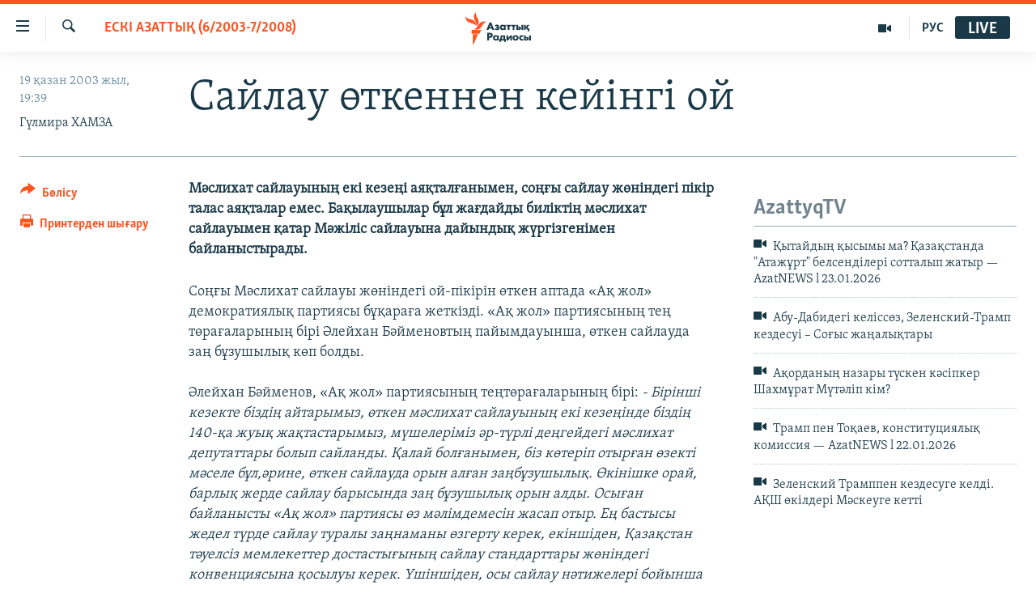

--- FILE ---
content_type: text/html; charset=utf-8
request_url: https://www.azattyq.org/a/1149696.html
body_size: 15412
content:

<!DOCTYPE html>
<html lang="kk" dir="ltr" class="no-js">
<head>
        <link rel="stylesheet" href="/Content/responsive/RFE/kk-KZ/RFE-kk-KZ.css?&amp;av=0.0.0.0&amp;cb=370">
<script src="https://tags.azattyq.org/rferl-pangea/prod/utag.sync.js"></script><script type='text/javascript' src='https://www.youtube.com/iframe_api' async></script>            <link rel="manifest" href="/manifest.json">
    <script type="text/javascript">
        //a general 'js' detection, must be on top level in <head>, due to CSS performance
        document.documentElement.className = "js";
        var cacheBuster = "370";
        var appBaseUrl = "/";
        var imgEnhancerBreakpoints = [0, 144, 256, 408, 650, 1023, 1597];
        var isLoggingEnabled = false;
        var isPreviewPage = false;
        var isLivePreviewPage = false;

        if (!isPreviewPage) {
            window.RFE = window.RFE || {};
            window.RFE.cacheEnabledByParam = window.location.href.indexOf('nocache=1') === -1;

            const url = new URL(window.location.href);
            const params = new URLSearchParams(url.search);

            // Remove the 'nocache' parameter
            params.delete('nocache');

            // Update the URL without the 'nocache' parameter
            url.search = params.toString();
            window.history.replaceState(null, '', url.toString());
        } else {
            window.addEventListener('load', function() {
                const links = window.document.links;
                for (let i = 0; i < links.length; i++) {
                    links[i].href = '#';
                    links[i].target = '_self';
                }
             })
        }

var pwaEnabled = true;        var swCacheDisabled;
    </script>
    <meta charset="utf-8" />

            <title>&#x421;&#x430;&#x439;&#x43B;&#x430;&#x443; &#x4E9;&#x442;&#x43A;&#x435;&#x43D;&#x43D;&#x435;&#x43D;  &#x43A;&#x435;&#x439;&#x456;&#x43D;&#x433;&#x456; &#x43E;&#x439;</title>
            <meta name="description" content="&#x41C;&#x4D9;&#x441;&#x43B;&#x438;&#x445;&#x430;&#x442; &#x441;&#x430;&#x439;&#x43B;&#x430;&#x443;&#x44B;&#x43D;&#x44B;&#x4A3; &#x435;&#x43A;&#x456; &#x43A;&#x435;&#x437;&#x435;&#x4A3;&#x456; &#x430;&#x44F;&#x49B;&#x442;&#x430;&#x43B;&#x493;&#x430;&#x43D;&#x44B;&#x43C;&#x435;&#x43D;, &#x441;&#x43E;&#x4A3;&#x493;&#x44B; &#x441;&#x430;&#x439;&#x43B;&#x430;&#x443; &#x436;&#x4E9;&#x43D;&#x456;&#x43D;&#x434;&#x435;&#x433;&#x456; &#x43F;&#x456;&#x43A;&#x456;&#x440; &#x442;&#x430;&#x43B;&#x430;&#x441; &#x430;&#x44F;&#x49B;&#x442;&#x430;&#x43B;&#x430;&#x440; &#x435;&#x43C;&#x435;&#x441;. &#x411;&#x430;&#x49B;&#x44B;&#x43B;&#x430;&#x443;&#x448;&#x44B;&#x43B;&#x430;&#x440; &#x431;&#x4B1;&#x43B; &#x436;&#x430;&#x493;&#x434;&#x430;&#x439;&#x434;&#x44B; &#x431;&#x438;&#x43B;&#x456;&#x43A;&#x442;&#x456;&#x4A3; &#x43C;&#x4D9;&#x441;&#x43B;&#x438;&#x445;&#x430;&#x442; &#x441;&#x430;&#x439;&#x43B;&#x430;&#x443;&#x44B;&#x43C;&#x435;&#x43D; &#x49B;&#x430;&#x442;&#x430;&#x440; &#x41C;&#x4D9;&#x436;&#x456;&#x43B;&#x456;&#x441; &#x441;&#x430;&#x439;&#x43B;&#x430;&#x443;&#x44B;&#x43D;&#x430; &#x434;&#x430;&#x439;&#x44B;&#x43D;&#x434;&#x44B;&#x49B; &#x436;&#x4AF;&#x440;&#x433;&#x456;&#x437;&#x433;&#x435;&#x43D;&#x456;&#x43C;&#x435;&#x43D; &#x431;&#x430;&#x439;&#x43B;&#x430;&#x43D;&#x44B;&#x441;&#x442;&#x44B;&#x440;&#x430;&#x434;&#x44B;." />
                <meta name="keywords" content="ЖАЛПЫ АРХИВ, ЕСКІ АЗАТТЫҚ (6/2003-7/2008)" />
    <meta name="viewport" content="width=device-width, initial-scale=1.0" />


    <meta http-equiv="X-UA-Compatible" content="IE=edge" />

<meta name="robots" content="max-image-preview:large"><meta property="fb:pages" content="205061959567731" /><meta name="yandex-verification" content="b4983b94636388c5" />

        <link href="https://www.azattyq.org/a/1149696.html" rel="canonical" />

        <meta name="apple-mobile-web-app-title" content="&#x410;&#x437;&#x430;&#x442; &#x415;&#x443;&#x440;&#x43E;&#x43F;&#x430; / &#x410;&#x437;&#x430;&#x442;&#x442;&#x44B;&#x49B; &#x440;&#x430;&#x434;&#x438;&#x43E;&#x441;&#x44B;" />
        <meta name="apple-mobile-web-app-status-bar-style" content="black" />
            <meta name="apple-itunes-app" content="app-id=475986784, app-argument=//1149696.ltr" />
<meta content="&#x421;&#x430;&#x439;&#x43B;&#x430;&#x443; &#x4E9;&#x442;&#x43A;&#x435;&#x43D;&#x43D;&#x435;&#x43D;  &#x43A;&#x435;&#x439;&#x456;&#x43D;&#x433;&#x456; &#x43E;&#x439;" property="og:title"></meta>
<meta content="&#x41C;&#x4D9;&#x441;&#x43B;&#x438;&#x445;&#x430;&#x442; &#x441;&#x430;&#x439;&#x43B;&#x430;&#x443;&#x44B;&#x43D;&#x44B;&#x4A3; &#x435;&#x43A;&#x456; &#x43A;&#x435;&#x437;&#x435;&#x4A3;&#x456; &#x430;&#x44F;&#x49B;&#x442;&#x430;&#x43B;&#x493;&#x430;&#x43D;&#x44B;&#x43C;&#x435;&#x43D;, &#x441;&#x43E;&#x4A3;&#x493;&#x44B; &#x441;&#x430;&#x439;&#x43B;&#x430;&#x443; &#x436;&#x4E9;&#x43D;&#x456;&#x43D;&#x434;&#x435;&#x433;&#x456; &#x43F;&#x456;&#x43A;&#x456;&#x440; &#x442;&#x430;&#x43B;&#x430;&#x441; &#x430;&#x44F;&#x49B;&#x442;&#x430;&#x43B;&#x430;&#x440; &#x435;&#x43C;&#x435;&#x441;. &#x411;&#x430;&#x49B;&#x44B;&#x43B;&#x430;&#x443;&#x448;&#x44B;&#x43B;&#x430;&#x440; &#x431;&#x4B1;&#x43B; &#x436;&#x430;&#x493;&#x434;&#x430;&#x439;&#x434;&#x44B; &#x431;&#x438;&#x43B;&#x456;&#x43A;&#x442;&#x456;&#x4A3; &#x43C;&#x4D9;&#x441;&#x43B;&#x438;&#x445;&#x430;&#x442; &#x441;&#x430;&#x439;&#x43B;&#x430;&#x443;&#x44B;&#x43C;&#x435;&#x43D; &#x49B;&#x430;&#x442;&#x430;&#x440; &#x41C;&#x4D9;&#x436;&#x456;&#x43B;&#x456;&#x441; &#x441;&#x430;&#x439;&#x43B;&#x430;&#x443;&#x44B;&#x43D;&#x430; &#x434;&#x430;&#x439;&#x44B;&#x43D;&#x434;&#x44B;&#x49B; &#x436;&#x4AF;&#x440;&#x433;&#x456;&#x437;&#x433;&#x435;&#x43D;&#x456;&#x43C;&#x435;&#x43D; &#x431;&#x430;&#x439;&#x43B;&#x430;&#x43D;&#x44B;&#x441;&#x442;&#x44B;&#x440;&#x430;&#x434;&#x44B;." property="og:description"></meta>
<meta content="article" property="og:type"></meta>
<meta content="https://www.azattyq.org/a/1149696.html" property="og:url"></meta>
<meta content="&#x410;&#x437;&#x430;&#x442;&#x442;&#x44B;&#x49B; &#x440;&#x430;&#x434;&#x438;&#x43E;&#x441;&#x44B;" property="og:site_name"></meta>
<meta content="https://www.facebook.com/azattyq" property="article:publisher"></meta>
<meta content="https://www.azattyq.org/Content/responsive/RFE/kk-KZ/img/top_logo_news.png" property="og:image"></meta>
<meta content="1200" property="og:image:width"></meta>
<meta content="675" property="og:image:height"></meta>
<meta content="site logo" property="og:image:alt"></meta>
<meta content="203773769750398" property="fb:app_id"></meta>
<meta content="&#x413;&#x4AF;&#x43B;&#x43C;&#x438;&#x440;&#x430; &#x425;&#x410;&#x41C;&#x417;&#x410;" name="Author"></meta>
<meta content="summary_large_image" name="twitter:card"></meta>
<meta content="@AzattyqRadiosy" name="twitter:site"></meta>
<meta content="https://www.azattyq.org/Content/responsive/RFE/kk-KZ/img/top_logo_news.png" name="twitter:image"></meta>
<meta content="&#x421;&#x430;&#x439;&#x43B;&#x430;&#x443; &#x4E9;&#x442;&#x43A;&#x435;&#x43D;&#x43D;&#x435;&#x43D;  &#x43A;&#x435;&#x439;&#x456;&#x43D;&#x433;&#x456; &#x43E;&#x439;" name="twitter:title"></meta>
<meta content="&#x41C;&#x4D9;&#x441;&#x43B;&#x438;&#x445;&#x430;&#x442; &#x441;&#x430;&#x439;&#x43B;&#x430;&#x443;&#x44B;&#x43D;&#x44B;&#x4A3; &#x435;&#x43A;&#x456; &#x43A;&#x435;&#x437;&#x435;&#x4A3;&#x456; &#x430;&#x44F;&#x49B;&#x442;&#x430;&#x43B;&#x493;&#x430;&#x43D;&#x44B;&#x43C;&#x435;&#x43D;, &#x441;&#x43E;&#x4A3;&#x493;&#x44B; &#x441;&#x430;&#x439;&#x43B;&#x430;&#x443; &#x436;&#x4E9;&#x43D;&#x456;&#x43D;&#x434;&#x435;&#x433;&#x456; &#x43F;&#x456;&#x43A;&#x456;&#x440; &#x442;&#x430;&#x43B;&#x430;&#x441; &#x430;&#x44F;&#x49B;&#x442;&#x430;&#x43B;&#x430;&#x440; &#x435;&#x43C;&#x435;&#x441;. &#x411;&#x430;&#x49B;&#x44B;&#x43B;&#x430;&#x443;&#x448;&#x44B;&#x43B;&#x430;&#x440; &#x431;&#x4B1;&#x43B; &#x436;&#x430;&#x493;&#x434;&#x430;&#x439;&#x434;&#x44B; &#x431;&#x438;&#x43B;&#x456;&#x43A;&#x442;&#x456;&#x4A3; &#x43C;&#x4D9;&#x441;&#x43B;&#x438;&#x445;&#x430;&#x442; &#x441;&#x430;&#x439;&#x43B;&#x430;&#x443;&#x44B;&#x43C;&#x435;&#x43D; &#x49B;&#x430;&#x442;&#x430;&#x440; &#x41C;&#x4D9;&#x436;&#x456;&#x43B;&#x456;&#x441; &#x441;&#x430;&#x439;&#x43B;&#x430;&#x443;&#x44B;&#x43D;&#x430; &#x434;&#x430;&#x439;&#x44B;&#x43D;&#x434;&#x44B;&#x49B; &#x436;&#x4AF;&#x440;&#x433;&#x456;&#x437;&#x433;&#x435;&#x43D;&#x456;&#x43C;&#x435;&#x43D; &#x431;&#x430;&#x439;&#x43B;&#x430;&#x43D;&#x44B;&#x441;&#x442;&#x44B;&#x440;&#x430;&#x434;&#x44B;." name="twitter:description"></meta>
                    <link rel="amphtml" href="https://www.azattyq.org/amp/1149696.html" />
<script type="application/ld+json">{"articleSection":"ЕСКІ АЗАТТЫҚ (6/2003-7/2008)","isAccessibleForFree":true,"headline":"Сайлау өткеннен  кейінгі ой","inLanguage":"kk-KZ","keywords":"ЖАЛПЫ АРХИВ, ЕСКІ АЗАТТЫҚ (6/2003-7/2008)","author":{"@type":"Person","url":"https://www.azattyq.org/author/гүлмира-хамза/ypup_","description":"","image":{"@type":"ImageObject"},"name":"Гүлмира ХАМЗА"},"datePublished":"2003-10-19 14:39:00Z","dateModified":"2011-06-30 10:39:22Z","publisher":{"logo":{"width":512,"height":220,"@type":"ImageObject","url":"https://www.azattyq.org/Content/responsive/RFE/kk-KZ/img/logo.png"},"@type":"NewsMediaOrganization","url":"https://www.azattyq.org","sameAs":["https://facebook.com/azattyq","https://twitter.com/AzattyqRadiosy","https://www.youtube.com/user/AzattyqRadio","https://www.instagram.com/azattyq/","https://t.me/azattyq"],"name":"Азат Еуропа / Азаттық Радиосы","alternateName":""},"@context":"https://schema.org","@type":"NewsArticle","mainEntityOfPage":"https://www.azattyq.org/a/1149696.html","url":"https://www.azattyq.org/a/1149696.html","description":"Мәслихат сайлауының екі кезеңі аяқталғанымен, соңғы сайлау жөніндегі пікір талас аяқталар емес. Бақылаушылар бұл жағдайды биліктің мәслихат сайлауымен қатар Мәжіліс сайлауына дайындық жүргізгенімен байланыстырады.","image":{"width":1080,"height":608,"@type":"ImageObject","url":"https://gdb.rferl.org/00000000-0000-0000-0000-000000000000_w1080_h608.gif"},"name":"Сайлау өткеннен  кейінгі ой"}</script>
    <script src="/Scripts/responsive/infographics.bundle.min.js?&amp;av=0.0.0.0&amp;cb=370"></script>
        <script src="/Scripts/responsive/dollardom.min.js?&amp;av=0.0.0.0&amp;cb=370"></script>
        <script src="/Scripts/responsive/modules/commons.js?&amp;av=0.0.0.0&amp;cb=370"></script>
        <script src="/Scripts/responsive/modules/app_code.js?&amp;av=0.0.0.0&amp;cb=370"></script>

        <link rel="icon" type="image/svg+xml" href="/Content/responsive/RFE/img/webApp/favicon.svg" />
        <link rel="alternate icon" href="/Content/responsive/RFE/img/webApp/favicon.ico" />
            <link rel="mask-icon" color="#ea6903" href="/Content/responsive/RFE/img/webApp/favicon_safari.svg" />
        <link rel="apple-touch-icon" sizes="152x152" href="/Content/responsive/RFE/img/webApp/ico-152x152.png" />
        <link rel="apple-touch-icon" sizes="144x144" href="/Content/responsive/RFE/img/webApp/ico-144x144.png" />
        <link rel="apple-touch-icon" sizes="114x114" href="/Content/responsive/RFE/img/webApp/ico-114x114.png" />
        <link rel="apple-touch-icon" sizes="72x72" href="/Content/responsive/RFE/img/webApp/ico-72x72.png" />
        <link rel="apple-touch-icon-precomposed" href="/Content/responsive/RFE/img/webApp/ico-57x57.png" />
        <link rel="icon" sizes="192x192" href="/Content/responsive/RFE/img/webApp/ico-192x192.png" />
        <link rel="icon" sizes="128x128" href="/Content/responsive/RFE/img/webApp/ico-128x128.png" />
        <meta name="msapplication-TileColor" content="#ffffff" />
        <meta name="msapplication-TileImage" content="/Content/responsive/RFE/img/webApp/ico-144x144.png" />
                <link rel="preload" href="/Content/responsive/fonts/Skolar-Lt_Cyrl_v2.4.woff" type="font/woff" as="font" crossorigin="anonymous" />
    <link rel="alternate" type="application/rss+xml" title="RFE/RL - Top Stories [RSS]" href="/api/" />
    <link rel="sitemap" type="application/rss+xml" href="/sitemap.xml" />
    
    



</head>
<body class=" nav-no-loaded cc_theme pg-article print-lay-article js-category-to-nav nojs-images ">
        <script type="text/javascript" >
            var analyticsData = {url:"https://www.azattyq.org/a/1149696.html",property_id:"417",article_uid:"1149696",page_title:"Сайлау өткеннен  кейінгі ой",page_type:"article",content_type:"article",subcontent_type:"article",last_modified:"2011-06-30 10:39:22Z",pub_datetime:"2003-10-19 14:39:00Z",pub_year:"2003",pub_month:"10",pub_day:"19",pub_hour:"14",pub_weekday:"Sunday",section:"ескі азаттық (6/2003-7/2008)",english_section:"old_azattyq",byline:"Гүлмира ХАМЗА",categories:"archive,old_azattyq",domain:"www.azattyq.org",language:"Kazakh",language_service:"RFERL Kazakh",platform:"web",copied:"no",copied_article:"",copied_title:"",runs_js:"Yes",cms_release:"8.44.0.0.370",enviro_type:"prod",slug:"",entity:"RFE",short_language_service:"KAZ",platform_short:"W",page_name:"Сайлау өткеннен  кейінгі ой"};
        </script>
<noscript><iframe src="https://www.googletagmanager.com/ns.html?id=GTM-WXZBPZ" height="0" width="0" style="display:none;visibility:hidden"></iframe></noscript>        <script type="text/javascript" data-cookiecategory="analytics">
            var gtmEventObject = Object.assign({}, analyticsData, {event: 'page_meta_ready'});window.dataLayer = window.dataLayer || [];window.dataLayer.push(gtmEventObject);
            if (top.location === self.location) { //if not inside of an IFrame
                 var renderGtm = "true";
                 if (renderGtm === "true") {
            (function(w,d,s,l,i){w[l]=w[l]||[];w[l].push({'gtm.start':new Date().getTime(),event:'gtm.js'});var f=d.getElementsByTagName(s)[0],j=d.createElement(s),dl=l!='dataLayer'?'&l='+l:'';j.async=true;j.src='//www.googletagmanager.com/gtm.js?id='+i+dl;f.parentNode.insertBefore(j,f);})(window,document,'script','dataLayer','GTM-WXZBPZ');
                 }
            }
        </script>
        <!--Analytics tag js version start-->
            <script type="text/javascript" data-cookiecategory="analytics">
                var utag_data = Object.assign({}, analyticsData, {});
if(typeof(TealiumTagFrom)==='function' && typeof(TealiumTagSearchKeyword)==='function') {
var utag_from=TealiumTagFrom();var utag_searchKeyword=TealiumTagSearchKeyword();
if(utag_searchKeyword!=null && utag_searchKeyword!=='' && utag_data["search_keyword"]==null) utag_data["search_keyword"]=utag_searchKeyword;if(utag_from!=null && utag_from!=='') utag_data["from"]=TealiumTagFrom();}
                if(window.top!== window.self&&utag_data.page_type==="snippet"){utag_data.page_type = 'iframe';}
                try{if(window.top!==window.self&&window.self.location.hostname===window.top.location.hostname){utag_data.platform = 'self-embed';utag_data.platform_short = 'se';}}catch(e){if(window.top!==window.self&&window.self.location.search.includes("platformType=self-embed")){utag_data.platform = 'cross-promo';utag_data.platform_short = 'cp';}}
                (function(a,b,c,d){    a="https://tags.azattyq.org/rferl-pangea/prod/utag.js";    b=document;c="script";d=b.createElement(c);d.src=a;d.type="text/java"+c;d.async=true;    a=b.getElementsByTagName(c)[0];a.parentNode.insertBefore(d,a);    })();
            </script>
        <!--Analytics tag js version end-->
<!-- Analytics tag management NoScript -->
<noscript>
<img style="position: absolute; border: none;" src="https://ssc.azattyq.org/b/ss/bbgprod,bbgentityrferl/1/G.4--NS/456872311?pageName=rfe%3akaz%3aw%3aarticle%3a%d0%a1%d0%b0%d0%b9%d0%bb%d0%b0%d1%83%20%d3%a9%d1%82%d0%ba%d0%b5%d0%bd%d0%bd%d0%b5%d0%bd%20%20%d0%ba%d0%b5%d0%b9%d1%96%d0%bd%d0%b3%d1%96%20%d0%be%d0%b9&amp;c6=%d0%a1%d0%b0%d0%b9%d0%bb%d0%b0%d1%83%20%d3%a9%d1%82%d0%ba%d0%b5%d0%bd%d0%bd%d0%b5%d0%bd%20%20%d0%ba%d0%b5%d0%b9%d1%96%d0%bd%d0%b3%d1%96%20%d0%be%d0%b9&amp;v36=8.44.0.0.370&amp;v6=D=c6&amp;g=https%3a%2f%2fwww.azattyq.org%2fa%2f1149696.html&amp;c1=D=g&amp;v1=D=g&amp;events=event1,event52&amp;c16=rferl%20kazakh&amp;v16=D=c16&amp;c5=old_azattyq&amp;v5=D=c5&amp;ch=%d0%95%d0%a1%d0%9a%d0%86%20%d0%90%d0%97%d0%90%d0%a2%d0%a2%d0%ab%d2%9a%20%286%2f2003-7%2f2008%29&amp;c15=kazakh&amp;v15=D=c15&amp;c4=article&amp;v4=D=c4&amp;c14=1149696&amp;v14=D=c14&amp;v20=no&amp;c17=web&amp;v17=D=c17&amp;mcorgid=518abc7455e462b97f000101%40adobeorg&amp;server=www.azattyq.org&amp;pageType=D=c4&amp;ns=bbg&amp;v29=D=server&amp;v25=rfe&amp;v30=417&amp;v105=D=User-Agent " alt="analytics" width="1" height="1" /></noscript>
<!-- End of Analytics tag management NoScript -->


        <!--*** Accessibility links - For ScreenReaders only ***-->
        <section>
            <div class="sr-only">
                <h2>Accessibility links</h2>
                <ul>
                    <li><a href="#content" data-disable-smooth-scroll="1">Skip to main content</a></li>
                    <li><a href="#navigation" data-disable-smooth-scroll="1">Skip to main Navigation</a></li>
                    <li><a href="#txtHeaderSearch" data-disable-smooth-scroll="1">Skip to Search</a></li>
                </ul>
            </div>
        </section>
    




<div dir="ltr">
    <div id="page">
            <aside>

<div class="c-lightbox overlay-modal">
    <div class="c-lightbox__intro">
        <h2 class="c-lightbox__intro-title"></h2>
        <button class="btn btn--rounded c-lightbox__btn c-lightbox__intro-next" title="&#x41A;&#x435;&#x43B;&#x435;&#x441;&#x456;">
            <span class="ico ico--rounded ico-chevron-forward"></span>
            <span class="sr-only">&#x41A;&#x435;&#x43B;&#x435;&#x441;&#x456;</span>
        </button>
    </div>
    <div class="c-lightbox__nav">
        <button class="btn btn--rounded c-lightbox__btn c-lightbox__btn--close" title="&#x416;&#x430;&#x431;&#x443;">
            <span class="ico ico--rounded ico-close"></span>
            <span class="sr-only">&#x416;&#x430;&#x431;&#x443;</span>
        </button>
        <button class="btn btn--rounded c-lightbox__btn c-lightbox__btn--prev" title="&#x411;&#x4B1;&#x493;&#x430;&#x43D; &#x434;&#x435;&#x439;&#x456;&#x43D;&#x433;&#x456;">
            <span class="ico ico--rounded ico-chevron-backward"></span>
            <span class="sr-only">&#x411;&#x4B1;&#x493;&#x430;&#x43D; &#x434;&#x435;&#x439;&#x456;&#x43D;&#x433;&#x456;</span>
        </button>
        <button class="btn btn--rounded c-lightbox__btn c-lightbox__btn--next" title="&#x41A;&#x435;&#x43B;&#x435;&#x441;&#x456;">
            <span class="ico ico--rounded ico-chevron-forward"></span>
            <span class="sr-only">&#x41A;&#x435;&#x43B;&#x435;&#x441;&#x456;</span>
        </button>
    </div>
    <div class="c-lightbox__content-wrap">
        <figure class="c-lightbox__content">
            <span class="c-spinner c-spinner--lightbox">
                <img src="/Content/responsive/img/player-spinner.png"
                     alt="please wait"
                     title="please wait" />
            </span>
            <div class="c-lightbox__img">
                <div class="thumb">
                    <img src="" alt="" />
                </div>
            </div>
            <figcaption>
                <div class="c-lightbox__info c-lightbox__info--foot">
                    <span class="c-lightbox__counter"></span>
                    <span class="caption c-lightbox__caption"></span>
                </div>
            </figcaption>
        </figure>
    </div>
    <div class="hidden">
        <div class="content-advisory__box content-advisory__box--lightbox">
            <span class="content-advisory__box-text">&#x415;&#x441;&#x43A;&#x435;&#x440;&#x442;&#x443;! &#x421;&#x443;&#x440;&#x435;&#x442;&#x442;&#x435;&#x440;&#x434;&#x435; &#x49B;&#x430;&#x43D; &#x436;&#x4D9;&#x43D;&#x435; &#x431;&#x430;&#x441;&#x49B;&#x430; &#x434;&#x430; &#x437;&#x43E;&#x440;&#x43B;&#x44B;&#x49B; &#x431;&#x435;&#x43B;&#x433;&#x456;&#x43B;&#x435;&#x440;&#x456; &#x431;&#x430;&#x440;.</span>
            <button class="btn btn--transparent content-advisory__box-btn m-t-md" value="text" type="button">
                <span class="btn__text">
                    &#x41A;&#x4E9;&#x440;&#x443;
                </span>
            </button>
        </div>
    </div>
</div>

<div class="print-dialogue">
    <div class="container">
        <h3 class="print-dialogue__title section-head">&#x411;&#x430;&#x441;&#x44B;&#x43F; &#x448;&#x44B;&#x493;&#x430;&#x440;&#x443;</h3>
        <div class="print-dialogue__opts">
            <ul class="print-dialogue__opt-group">
                <li class="form__group form__group--checkbox">
                    <input class="form__check " id="checkboxImages" name="checkboxImages" type="checkbox" checked="checked" />
                    <label for="checkboxImages" class="form__label m-t-md">&#x421;&#x443;&#x440;&#x435;&#x442;&#x442;&#x435;&#x440;&#x43C;&#x435;&#x43D;</label>
                </li>
                <li class="form__group form__group--checkbox">
                    <input class="form__check " id="checkboxMultimedia" name="checkboxMultimedia" type="checkbox" checked="checked" />
                    <label for="checkboxMultimedia" class="form__label m-t-md">&#x41C;&#x443;&#x43B;&#x44C;&#x442;&#x438;&#x43C;&#x435;&#x434;&#x438;&#x430;</label>
                </li>
            </ul>
            <ul class="print-dialogue__opt-group">
                <li class="form__group form__group--checkbox">
                    <input class="form__check " id="checkboxEmbedded" name="checkboxEmbedded" type="checkbox" checked="checked" />
                    <label for="checkboxEmbedded" class="form__label m-t-md">&#x42D;&#x43C;&#x431;&#x435;&#x434;-&#x43A;&#x43E;&#x434;&#x44B; &#x431;&#x430;&#x440; &#x43A;&#x43E;&#x43D;&#x442;&#x435;&#x43D;&#x442;</label>
                </li>
                <li class="hidden">
                    <input class="form__check " id="checkboxComments" name="checkboxComments" type="checkbox" />
                    <label for="checkboxComments" class="form__label m-t-md">&#x41F;&#x456;&#x43A;&#x456;&#x440;&#x43B;&#x435;&#x440;</label>
                </li>
            </ul>
        </div>
        <div class="print-dialogue__buttons">
            <button class="btn  btn--secondary close-button" type="button" title="&#x411;&#x43E;&#x43B;&#x434;&#x44B;&#x440;&#x43C;&#x430;&#x443;">
                <span class="btn__text ">&#x411;&#x43E;&#x43B;&#x434;&#x44B;&#x440;&#x43C;&#x430;&#x443;</span>
            </button>
            <button class="btn  btn-cust-print m-l-sm" type="button" title="&#x41F;&#x440;&#x438;&#x43D;&#x442;&#x435;&#x440;&#x434;&#x435;&#x43D; &#x448;&#x44B;&#x493;&#x430;&#x440;&#x443;">
                <span class="btn__text ">&#x41F;&#x440;&#x438;&#x43D;&#x442;&#x435;&#x440;&#x434;&#x435;&#x43D; &#x448;&#x44B;&#x493;&#x430;&#x440;&#x443;</span>
            </button>
        </div>
    </div>
</div>                
<div class="ctc-message pos-fix">
    <div class="ctc-message__inner">&#x421;&#x456;&#x43B;&#x442;&#x435;&#x43C;&#x435; &#x43A;&#x4E9;&#x448;&#x456;&#x440;&#x456;&#x43B;&#x434;&#x456;</div>
</div>
            </aside>

<div class="hdr-20 hdr-20--big">
    <div class="hdr-20__inner">
        <div class="hdr-20__max pos-rel">
            <div class="hdr-20__side hdr-20__side--primary d-flex">
                <label data-for="main-menu-ctrl" data-switcher-trigger="true" data-switch-target="main-menu-ctrl" class="burger hdr-trigger pos-rel trans-trigger" data-trans-evt="click" data-trans-id="menu">
                    <span class="ico ico-close hdr-trigger__ico hdr-trigger__ico--close burger__ico burger__ico--close"></span>
                    <span class="ico ico-menu hdr-trigger__ico hdr-trigger__ico--open burger__ico burger__ico--open"></span>
                </label>
                <div class="menu-pnl pos-fix trans-target" data-switch-target="main-menu-ctrl" data-trans-id="menu">
                    <div class="menu-pnl__inner">
                        <nav class="main-nav menu-pnl__item menu-pnl__item--first">
                            <ul class="main-nav__list accordeon" data-analytics-tales="false" data-promo-name="link" data-location-name="nav,secnav">
                                

        <li class="main-nav__item">
            <a class="main-nav__item-name main-nav__item-name--link" href="/z/330" title="&#x416;&#x430;&#x4A3;&#x430;&#x43B;&#x44B;&#x49B;&#x442;&#x430;&#x440;" data-item-name="news" >&#x416;&#x430;&#x4A3;&#x430;&#x43B;&#x44B;&#x49B;&#x442;&#x430;&#x440;</a>
        </li>

        <li class="main-nav__item">
            <a class="main-nav__item-name main-nav__item-name--link" href="/p/7018.html" title="&#x421;&#x430;&#x44F;&#x441;&#x430;&#x442;" data-item-name="politics" >&#x421;&#x430;&#x44F;&#x441;&#x430;&#x442;</a>
        </li>

        <li class="main-nav__item">
            <a class="main-nav__item-name main-nav__item-name--link" href="/p/7019.html" title="AzattyqTV" data-item-name="azattyqtv" >AzattyqTV</a>
        </li>

        <li class="main-nav__item">
            <a class="main-nav__item-name main-nav__item-name--link" href="/p/8433.html" title="&#x49A;&#x430;&#x4A3;&#x442;&#x430;&#x440; &#x43E;&#x49B;&#x438;&#x493;&#x430;&#x441;&#x44B;" data-item-name="kazakgstan-unrest" >&#x49A;&#x430;&#x4A3;&#x442;&#x430;&#x440; &#x43E;&#x49B;&#x438;&#x493;&#x430;&#x441;&#x44B;</a>
        </li>

        <li class="main-nav__item">
            <a class="main-nav__item-name main-nav__item-name--link" href="/p/7009.html" title="&#x410;&#x434;&#x430;&#x43C; &#x49B;&#x4B1;&#x49B;&#x44B;&#x49B;&#x442;&#x430;&#x440;&#x44B;" data-item-name="human-rights" >&#x410;&#x434;&#x430;&#x43C; &#x49B;&#x4B1;&#x49B;&#x44B;&#x49B;&#x442;&#x430;&#x440;&#x44B;</a>
        </li>

        <li class="main-nav__item">
            <a class="main-nav__item-name main-nav__item-name--link" href="/p/7028.html" title="&#x4D8;&#x43B;&#x435;&#x443;&#x43C;&#x435;&#x442;" data-item-name="society" >&#x4D8;&#x43B;&#x435;&#x443;&#x43C;&#x435;&#x442;</a>
        </li>

        <li class="main-nav__item">
            <a class="main-nav__item-name main-nav__item-name--link" href="/p/7020.html" title="&#x4D8;&#x43B;&#x435;&#x43C;" data-item-name="world-news" >&#x4D8;&#x43B;&#x435;&#x43C;</a>
        </li>

        <li class="main-nav__item">
            <a class="main-nav__item-name main-nav__item-name--link" href="/p/7262.html" title="&#x410;&#x440;&#x43D;&#x430;&#x439;&#x44B; &#x436;&#x43E;&#x431;&#x430;&#x43B;&#x430;&#x440;" data-item-name="special-projects" >&#x410;&#x440;&#x43D;&#x430;&#x439;&#x44B; &#x436;&#x43E;&#x431;&#x430;&#x43B;&#x430;&#x440;</a>
        </li>



                            </ul>
                        </nav>
                        

<div class="menu-pnl__item">
        <a href="https://rus.azattyq.org" class="menu-pnl__item-link" alt="&#x420;&#x443;&#x441;&#x441;&#x43A;&#x438;&#x439;">&#x420;&#x443;&#x441;&#x441;&#x43A;&#x438;&#x439;</a>
</div>


                        
                            <div class="menu-pnl__item menu-pnl__item--social">
                                    <h5 class="menu-pnl__sub-head">&#x416;&#x430;&#x437;&#x44B;&#x43B;&#x44B;&#x4A3;&#x44B;&#x437;</h5>

        <a href="https://facebook.com/azattyq" title="Facebook &#x43F;&#x430;&#x440;&#x430;&#x493;&#x44B;&#x43C;&#x44B;&#x437;" data-analytics-text="follow_on_facebook" class="btn btn--rounded btn--social-inverted menu-pnl__btn js-social-btn btn-facebook"  target="_blank" rel="noopener">
            <span class="ico ico-facebook-alt ico--rounded"></span>
        </a>


        <a href="https://www.youtube.com/user/AzattyqRadio" title="YouTube &#x43F;&#x430;&#x440;&#x430;&#x493;&#x44B;&#x43C;&#x44B;&#x437;" data-analytics-text="follow_on_youtube" class="btn btn--rounded btn--social-inverted menu-pnl__btn js-social-btn btn-youtube"  target="_blank" rel="noopener">
            <span class="ico ico-youtube ico--rounded"></span>
        </a>


        <a href="https://twitter.com/AzattyqRadiosy" title="Twitter &#x43F;&#x430;&#x440;&#x430;&#x493;&#x44B;&#x43C;&#x44B;&#x437;" data-analytics-text="follow_on_twitter" class="btn btn--rounded btn--social-inverted menu-pnl__btn js-social-btn btn-twitter"  target="_blank" rel="noopener">
            <span class="ico ico-twitter ico--rounded"></span>
        </a>


        <a href="https://www.instagram.com/azattyq/" title="Instagram &#x43F;&#x430;&#x440;&#x430;&#x493;&#x44B;&#x43C;&#x44B;&#x437;" data-analytics-text="follow_on_instagram" class="btn btn--rounded btn--social-inverted menu-pnl__btn js-social-btn btn-instagram"  target="_blank" rel="noopener">
            <span class="ico ico-instagram ico--rounded"></span>
        </a>


        <a href="https://t.me/azattyq" title="Follow us on Telegram" data-analytics-text="follow_on_telegram" class="btn btn--rounded btn--social-inverted menu-pnl__btn js-social-btn btn-telegram"  target="_blank" rel="noopener">
            <span class="ico ico-telegram ico--rounded"></span>
        </a>

                            </div>
                            <div class="menu-pnl__item">
                                <a href="/navigation/allsites" class="menu-pnl__item-link">
                                    <span class="ico ico-languages "></span>
                                    &#x411;&#x430;&#x441;&#x49B;&#x430; &#x442;&#x456;&#x43B;&#x434;&#x435;&#x440;&#x434;&#x435;
                                </a>
                            </div>
                    </div>
                </div>
                <label data-for="top-search-ctrl" data-switcher-trigger="true" data-switch-target="top-search-ctrl" class="top-srch-trigger hdr-trigger">
                    <span class="ico ico-close hdr-trigger__ico hdr-trigger__ico--close top-srch-trigger__ico top-srch-trigger__ico--close"></span>
                    <span class="ico ico-search hdr-trigger__ico hdr-trigger__ico--open top-srch-trigger__ico top-srch-trigger__ico--open"></span>
                </label>
                <div class="srch-top srch-top--in-header" data-switch-target="top-search-ctrl">
                    <div class="container">
                        
<form action="/s" class="srch-top__form srch-top__form--in-header" id="form-topSearchHeader" method="get" role="search">    <label for="txtHeaderSearch" class="sr-only">&#x130;&#x437;&#x434;&#x435;&#x443;</label>
    <input type="text" id="txtHeaderSearch" name="k" placeholder="...&#x456;&#x437;&#x434;&#x435;&#x443;" accesskey="s" value="" class="srch-top__input analyticstag-event" onkeydown="if (event.keyCode === 13) { FireAnalyticsTagEventOnSearch('search', $dom.get('#txtHeaderSearch')[0].value) }" />
    <button title="&#x130;&#x437;&#x434;&#x435;&#x443;" type="submit" class="btn btn--top-srch analyticstag-event" onclick="FireAnalyticsTagEventOnSearch('search', $dom.get('#txtHeaderSearch')[0].value) ">
        <span class="ico ico-search"></span>
    </button>
</form>
                    </div>
                </div>
                <a href="/" class="main-logo-link">
                    <img src="/Content/responsive/RFE/kk-KZ/img/logo-compact.svg" class="main-logo main-logo--comp" alt="site logo">
                        <img src="/Content/responsive/RFE/kk-KZ/img/logo.svg" class="main-logo main-logo--big" alt="site logo">
                </a>
            </div>
            <div class="hdr-20__side hdr-20__side--secondary d-flex">
                

    <a href="https://rus.azattyq.org" title="&#x420;&#x423;&#x421;" class="hdr-20__secondary-item hdr-20__secondary-item--lang" data-item-name="satellite">
        
&#x420;&#x423;&#x421;
    </a>

    <a href="/p/7019.html" title="AzattyqTV" class="hdr-20__secondary-item" data-item-name="video">
        
    <span class="ico ico-video hdr-20__secondary-icon"></span>

    </a>

    <a href="/s" title="&#x130;&#x437;&#x434;&#x435;&#x443;" class="hdr-20__secondary-item hdr-20__secondary-item--search" data-item-name="search">
        
    <span class="ico ico-search hdr-20__secondary-icon hdr-20__secondary-icon--search"></span>

    </a>



                

<div class="hdr-20__secondary-item live-b-drop">
    <div class="live-b-drop__off">
        <a href="/live" class="live-b-drop__link" title="Live" data-item-name="live">
            <span class="badge badge--live-btn badge--live-btn-off">
                Live
            </span>
        </a>
    </div>
    <div class="live-b-drop__on hidden">
        <label data-for="live-ctrl" data-switcher-trigger="true" data-switch-target="live-ctrl" class="live-b-drop__label pos-rel">
            <span class="badge badge--live badge--live-btn">
                Live
            </span>
            <span class="ico ico-close live-b-drop__label-ico live-b-drop__label-ico--close"></span>
        </label>
        <div class="live-b-drop__panel" id="targetLivePanelDiv" data-switch-target="live-ctrl"></div>
    </div>
</div>


                <div class="srch-bottom">
                    
<form action="/s" class="srch-bottom__form d-flex" id="form-bottomSearch" method="get" role="search">    <label for="txtSearch" class="sr-only">&#x130;&#x437;&#x434;&#x435;&#x443;</label>
    <input type="search" id="txtSearch" name="k" placeholder="...&#x456;&#x437;&#x434;&#x435;&#x443;" accesskey="s" value="" class="srch-bottom__input analyticstag-event" onkeydown="if (event.keyCode === 13) { FireAnalyticsTagEventOnSearch('search', $dom.get('#txtSearch')[0].value) }" />
    <button title="&#x130;&#x437;&#x434;&#x435;&#x443;" type="submit" class="btn btn--bottom-srch analyticstag-event" onclick="FireAnalyticsTagEventOnSearch('search', $dom.get('#txtSearch')[0].value) ">
        <span class="ico ico-search"></span>
    </button>
</form>
                </div>
            </div>
            <img src="/Content/responsive/RFE/kk-KZ/img/logo-print.gif" class="logo-print" alt="site logo">
            <img src="/Content/responsive/RFE/kk-KZ/img/logo-print_color.png" class="logo-print logo-print--color" alt="site logo">
        </div>
    </div>
</div>
    <script>
        if (document.body.className.indexOf('pg-home') > -1) {
            var nav2In = document.querySelector('.hdr-20__inner');
            var nav2Sec = document.querySelector('.hdr-20__side--secondary');
            var secStyle = window.getComputedStyle(nav2Sec);
            if (nav2In && window.pageYOffset < 150 && secStyle['position'] !== 'fixed') {
                nav2In.classList.add('hdr-20__inner--big')
            }
        }
    </script>



<div class="c-hlights c-hlights--breaking c-hlights--no-item" data-hlight-display="mobile,desktop">
    <div class="c-hlights__wrap container p-0">
        <div class="c-hlights__nav">
            <a role="button" href="#" title="&#x411;&#x4B1;&#x493;&#x430;&#x43D; &#x434;&#x435;&#x439;&#x456;&#x43D;&#x433;&#x456;">
                <span class="ico ico-chevron-backward m-0"></span>
                <span class="sr-only">&#x411;&#x4B1;&#x493;&#x430;&#x43D; &#x434;&#x435;&#x439;&#x456;&#x43D;&#x433;&#x456;</span>
            </a>
            <a role="button" href="#" title="&#x41A;&#x435;&#x43B;&#x435;&#x441;&#x456;">
                <span class="ico ico-chevron-forward m-0"></span>
                <span class="sr-only">&#x41A;&#x435;&#x43B;&#x435;&#x441;&#x456;</span>
            </a>
        </div>
        <span class="c-hlights__label">
            <span class="">&#x428;&#x4B1;&#x493;&#x44B;&#x43B; &#x445;&#x430;&#x431;&#x430;&#x440;:</span>
            <span class="switcher-trigger">
                <label data-for="more-less-1" data-switcher-trigger="true" class="switcher-trigger__label switcher-trigger__label--more p-b-0" title="&#x422;&#x4AF;&#x433;&#x435;&#x43B; &#x43E;&#x49B;&#x44B;&#x4A3;&#x44B;&#x437;">
                    <span class="ico ico-chevron-down"></span>
                </label>
                <label data-for="more-less-1" data-switcher-trigger="true" class="switcher-trigger__label switcher-trigger__label--less p-b-0" title="&#x49A;&#x44B;&#x441;&#x49B;&#x430;&#x440;&#x442;&#x443;">
                    <span class="ico ico-chevron-up"></span>
                </label>
            </span>
        </span>
        <ul class="c-hlights__items switcher-target" data-switch-target="more-less-1">
            
        </ul>
    </div>
</div>


        <div id="content">
            

    <main class="container">

    <div class="hdr-container">
        <div class="row">
            <div class="col-category col-xs-12 col-md-2 pull-left">


<div class="category js-category">
<a class="" href="/z/3743">&#x415;&#x421;&#x41A;&#x406; &#x410;&#x417;&#x410;&#x422;&#x422;&#x42B;&#x49A; (6/2003-7/2008)</a></div></div>
<div class="col-title col-xs-12 col-md-10 pull-right">

    <h1 class="title pg-title">
        &#x421;&#x430;&#x439;&#x43B;&#x430;&#x443; &#x4E9;&#x442;&#x43A;&#x435;&#x43D;&#x43D;&#x435;&#x43D;  &#x43A;&#x435;&#x439;&#x456;&#x43D;&#x433;&#x456; &#x43E;&#x439;
    </h1>
</div>
<div class="col-publishing-details col-xs-12 col-sm-12 col-md-2 pull-left">

<div class="publishing-details ">
        <div class="published">
            <span class="date" >
                    <time pubdate="pubdate" datetime="2003-10-19T19:39:00&#x2B;05:00">
                        19 &#x49B;&#x430;&#x437;&#x430;&#x43D; 2003 &#x436;&#x44B;&#x43B;, 19:39
                    </time>
            </span>
        </div>
            <div class="links">
                <ul class="links__list links__list--column">
                        <li class="links__item">
&#x413;&#x4AF;&#x43B;&#x43C;&#x438;&#x440;&#x430; &#x425;&#x410;&#x41C;&#x417;&#x410;                        </li>
                </ul>
            </div>
</div>

</div>
<div class="col-lg-12 separator">

<div class="separator">
    <hr class="title-line" />
</div></div>

        </div>
    </div>

<div class="body-container">
    <div class="row">
            <div class="col-xs-12 col-md-2 pull-left article-share">
                
    <div class="share--box">
                <div class="sticky-share-container" style="display:none">
                    <div class="container">
                        <a href="https://www.azattyq.org" id="logo-sticky-share">&nbsp;</a>
                        <div class="pg-title pg-title--sticky-share">
                            &#x421;&#x430;&#x439;&#x43B;&#x430;&#x443; &#x4E9;&#x442;&#x43A;&#x435;&#x43D;&#x43D;&#x435;&#x43D;  &#x43A;&#x435;&#x439;&#x456;&#x43D;&#x433;&#x456; &#x43E;&#x439;
                        </div>
                        <div class="sticked-nav-actions">
                            <!--This part is for sticky navigation display-->
                            <p class="buttons link-content-sharing p-0 ">
                                <button class="btn btn--link btn-content-sharing p-t-0 " id="btnContentSharing" value="text" role="Button" type="" title="&#x411;&#x430;&#x441;&#x49B;&#x430; &#x431;&#x4E9;&#x43B;&#x456;&#x441;&#x443; &#x436;&#x43E;&#x43B;&#x434;&#x430;&#x440;&#x44B;&#x43D; &#x43A;&#x4E9;&#x440;&#x456;&#x4A3;&#x456;&#x437;">
                                    <span class="ico ico-share ico--l"></span>
                                    <span class="btn__text ">
                                        &#x411;&#x4E9;&#x43B;&#x456;&#x441;&#x443;
                                    </span>
                                </button>
                            </p>
                            <aside class="content-sharing js-content-sharing js-content-sharing--apply-sticky  content-sharing--sticky" role="complementary" 
                                   data-share-url="https://www.azattyq.org/a/1149696.html" data-share-title="&#x421;&#x430;&#x439;&#x43B;&#x430;&#x443; &#x4E9;&#x442;&#x43A;&#x435;&#x43D;&#x43D;&#x435;&#x43D;  &#x43A;&#x435;&#x439;&#x456;&#x43D;&#x433;&#x456; &#x43E;&#x439;" data-share-text="&#x41C;&#x4D9;&#x441;&#x43B;&#x438;&#x445;&#x430;&#x442; &#x441;&#x430;&#x439;&#x43B;&#x430;&#x443;&#x44B;&#x43D;&#x44B;&#x4A3; &#x435;&#x43A;&#x456; &#x43A;&#x435;&#x437;&#x435;&#x4A3;&#x456; &#x430;&#x44F;&#x49B;&#x442;&#x430;&#x43B;&#x493;&#x430;&#x43D;&#x44B;&#x43C;&#x435;&#x43D;, &#x441;&#x43E;&#x4A3;&#x493;&#x44B; &#x441;&#x430;&#x439;&#x43B;&#x430;&#x443; &#x436;&#x4E9;&#x43D;&#x456;&#x43D;&#x434;&#x435;&#x433;&#x456; &#x43F;&#x456;&#x43A;&#x456;&#x440; &#x442;&#x430;&#x43B;&#x430;&#x441; &#x430;&#x44F;&#x49B;&#x442;&#x430;&#x43B;&#x430;&#x440; &#x435;&#x43C;&#x435;&#x441;. &#x411;&#x430;&#x49B;&#x44B;&#x43B;&#x430;&#x443;&#x448;&#x44B;&#x43B;&#x430;&#x440; &#x431;&#x4B1;&#x43B; &#x436;&#x430;&#x493;&#x434;&#x430;&#x439;&#x434;&#x44B; &#x431;&#x438;&#x43B;&#x456;&#x43A;&#x442;&#x456;&#x4A3; &#x43C;&#x4D9;&#x441;&#x43B;&#x438;&#x445;&#x430;&#x442; &#x441;&#x430;&#x439;&#x43B;&#x430;&#x443;&#x44B;&#x43C;&#x435;&#x43D; &#x49B;&#x430;&#x442;&#x430;&#x440; &#x41C;&#x4D9;&#x436;&#x456;&#x43B;&#x456;&#x441; &#x441;&#x430;&#x439;&#x43B;&#x430;&#x443;&#x44B;&#x43D;&#x430; &#x434;&#x430;&#x439;&#x44B;&#x43D;&#x434;&#x44B;&#x49B; &#x436;&#x4AF;&#x440;&#x433;&#x456;&#x437;&#x433;&#x435;&#x43D;&#x456;&#x43C;&#x435;&#x43D; &#x431;&#x430;&#x439;&#x43B;&#x430;&#x43D;&#x44B;&#x441;&#x442;&#x44B;&#x440;&#x430;&#x434;&#x44B;.">
                                <div class="content-sharing__popover">
                                    <h6 class="content-sharing__title">&#x411;&#x4E9;&#x43B;&#x456;&#x441;&#x443;</h6>
                                    <button href="#close" id="btnCloseSharing" class="btn btn--text-like content-sharing__close-btn">
                                        <span class="ico ico-close ico--l"></span>
                                    </button>
            <ul class="content-sharing__list">
                    <li class="content-sharing__item">
                            <div class="ctc ">
                                <input type="text" class="ctc__input" readonly="readonly">
                                <a href="" js-href="https://www.azattyq.org/a/1149696.html" class="content-sharing__link ctc__button">
                                    <span class="ico ico-copy-link ico--rounded ico--s"></span>
                                        <span class="content-sharing__link-text">&#x421;&#x456;&#x43B;&#x442;&#x435;&#x43C;&#x435;&#x441;&#x456;&#x43D; &#x43A;&#x4E9;&#x448;&#x456;&#x440;&#x443;</span>
                                </a>
                            </div>
                    </li>
                    <li class="content-sharing__item">
        <a href="https://facebook.com/sharer.php?u=https%3a%2f%2fwww.azattyq.org%2fa%2f1149696.html"
           data-analytics-text="share_on_facebook"
           title="Facebook" target="_blank"
           class="content-sharing__link  js-social-btn">
            <span class="ico ico-facebook ico--rounded ico--s"></span>
                <span class="content-sharing__link-text">Facebook</span>
        </a>
                    </li>
                    <li class="content-sharing__item">
        <a href="https://twitter.com/share?url=https%3a%2f%2fwww.azattyq.org%2fa%2f1149696.html&amp;text=%d0%a1%d0%b0%d0%b9%d0%bb%d0%b0%d1%83&#x2B;%d3%a9%d1%82%d0%ba%d0%b5%d0%bd%d0%bd%d0%b5%d0%bd&#x2B;&#x2B;%d0%ba%d0%b5%d0%b9%d1%96%d0%bd%d0%b3%d1%96&#x2B;%d0%be%d0%b9"
           data-analytics-text="share_on_twitter"
           title="X (Twitter)" target="_blank"
           class="content-sharing__link  js-social-btn">
            <span class="ico ico-twitter ico--rounded ico--s"></span>
                <span class="content-sharing__link-text">X (Twitter)</span>
        </a>
                    </li>
                    <li class="content-sharing__item visible-xs-inline-block visible-sm-inline-block">
        <a href="whatsapp://send?text=https%3a%2f%2fwww.azattyq.org%2fa%2f1149696.html"
           data-analytics-text="share_on_whatsapp"
           title="WhatsApp" target="_blank"
           class="content-sharing__link  js-social-btn">
            <span class="ico ico-whatsapp ico--rounded ico--s"></span>
                <span class="content-sharing__link-text">WhatsApp</span>
        </a>
                    </li>
                    <li class="content-sharing__item">
        <a href="mailto:?body=https%3a%2f%2fwww.azattyq.org%2fa%2f1149696.html&amp;subject=&#x421;&#x430;&#x439;&#x43B;&#x430;&#x443; &#x4E9;&#x442;&#x43A;&#x435;&#x43D;&#x43D;&#x435;&#x43D;  &#x43A;&#x435;&#x439;&#x456;&#x43D;&#x433;&#x456; &#x43E;&#x439;"
           
           title="Email" 
           class="content-sharing__link ">
            <span class="ico ico-email ico--rounded ico--s"></span>
                <span class="content-sharing__link-text">Email</span>
        </a>
                    </li>

            </ul>
                                </div>
                            </aside>
                        </div>
                    </div>
                </div>
                <div class="links">
                        <p class="buttons link-content-sharing p-0 ">
                            <button class="btn btn--link btn-content-sharing p-t-0 " id="btnContentSharing" value="text" role="Button" type="" title="&#x411;&#x430;&#x441;&#x49B;&#x430; &#x431;&#x4E9;&#x43B;&#x456;&#x441;&#x443; &#x436;&#x43E;&#x43B;&#x434;&#x430;&#x440;&#x44B;&#x43D; &#x43A;&#x4E9;&#x440;&#x456;&#x4A3;&#x456;&#x437;">
                                <span class="ico ico-share ico--l"></span>
                                <span class="btn__text ">
                                    &#x411;&#x4E9;&#x43B;&#x456;&#x441;&#x443;
                                </span>
                            </button>
                        </p>
                        <aside class="content-sharing js-content-sharing " role="complementary" 
                               data-share-url="https://www.azattyq.org/a/1149696.html" data-share-title="&#x421;&#x430;&#x439;&#x43B;&#x430;&#x443; &#x4E9;&#x442;&#x43A;&#x435;&#x43D;&#x43D;&#x435;&#x43D;  &#x43A;&#x435;&#x439;&#x456;&#x43D;&#x433;&#x456; &#x43E;&#x439;" data-share-text="&#x41C;&#x4D9;&#x441;&#x43B;&#x438;&#x445;&#x430;&#x442; &#x441;&#x430;&#x439;&#x43B;&#x430;&#x443;&#x44B;&#x43D;&#x44B;&#x4A3; &#x435;&#x43A;&#x456; &#x43A;&#x435;&#x437;&#x435;&#x4A3;&#x456; &#x430;&#x44F;&#x49B;&#x442;&#x430;&#x43B;&#x493;&#x430;&#x43D;&#x44B;&#x43C;&#x435;&#x43D;, &#x441;&#x43E;&#x4A3;&#x493;&#x44B; &#x441;&#x430;&#x439;&#x43B;&#x430;&#x443; &#x436;&#x4E9;&#x43D;&#x456;&#x43D;&#x434;&#x435;&#x433;&#x456; &#x43F;&#x456;&#x43A;&#x456;&#x440; &#x442;&#x430;&#x43B;&#x430;&#x441; &#x430;&#x44F;&#x49B;&#x442;&#x430;&#x43B;&#x430;&#x440; &#x435;&#x43C;&#x435;&#x441;. &#x411;&#x430;&#x49B;&#x44B;&#x43B;&#x430;&#x443;&#x448;&#x44B;&#x43B;&#x430;&#x440; &#x431;&#x4B1;&#x43B; &#x436;&#x430;&#x493;&#x434;&#x430;&#x439;&#x434;&#x44B; &#x431;&#x438;&#x43B;&#x456;&#x43A;&#x442;&#x456;&#x4A3; &#x43C;&#x4D9;&#x441;&#x43B;&#x438;&#x445;&#x430;&#x442; &#x441;&#x430;&#x439;&#x43B;&#x430;&#x443;&#x44B;&#x43C;&#x435;&#x43D; &#x49B;&#x430;&#x442;&#x430;&#x440; &#x41C;&#x4D9;&#x436;&#x456;&#x43B;&#x456;&#x441; &#x441;&#x430;&#x439;&#x43B;&#x430;&#x443;&#x44B;&#x43D;&#x430; &#x434;&#x430;&#x439;&#x44B;&#x43D;&#x434;&#x44B;&#x49B; &#x436;&#x4AF;&#x440;&#x433;&#x456;&#x437;&#x433;&#x435;&#x43D;&#x456;&#x43C;&#x435;&#x43D; &#x431;&#x430;&#x439;&#x43B;&#x430;&#x43D;&#x44B;&#x441;&#x442;&#x44B;&#x440;&#x430;&#x434;&#x44B;.">
                            <div class="content-sharing__popover">
                                <h6 class="content-sharing__title">&#x411;&#x4E9;&#x43B;&#x456;&#x441;&#x443;</h6>
                                <button href="#close" id="btnCloseSharing" class="btn btn--text-like content-sharing__close-btn">
                                    <span class="ico ico-close ico--l"></span>
                                </button>
            <ul class="content-sharing__list">
                    <li class="content-sharing__item">
                            <div class="ctc ">
                                <input type="text" class="ctc__input" readonly="readonly">
                                <a href="" js-href="https://www.azattyq.org/a/1149696.html" class="content-sharing__link ctc__button">
                                    <span class="ico ico-copy-link ico--rounded ico--l"></span>
                                        <span class="content-sharing__link-text">&#x421;&#x456;&#x43B;&#x442;&#x435;&#x43C;&#x435;&#x441;&#x456;&#x43D; &#x43A;&#x4E9;&#x448;&#x456;&#x440;&#x443;</span>
                                </a>
                            </div>
                    </li>
                    <li class="content-sharing__item">
        <a href="https://facebook.com/sharer.php?u=https%3a%2f%2fwww.azattyq.org%2fa%2f1149696.html"
           data-analytics-text="share_on_facebook"
           title="Facebook" target="_blank"
           class="content-sharing__link  js-social-btn">
            <span class="ico ico-facebook ico--rounded ico--l"></span>
                <span class="content-sharing__link-text">Facebook</span>
        </a>
                    </li>
                    <li class="content-sharing__item">
        <a href="https://twitter.com/share?url=https%3a%2f%2fwww.azattyq.org%2fa%2f1149696.html&amp;text=%d0%a1%d0%b0%d0%b9%d0%bb%d0%b0%d1%83&#x2B;%d3%a9%d1%82%d0%ba%d0%b5%d0%bd%d0%bd%d0%b5%d0%bd&#x2B;&#x2B;%d0%ba%d0%b5%d0%b9%d1%96%d0%bd%d0%b3%d1%96&#x2B;%d0%be%d0%b9"
           data-analytics-text="share_on_twitter"
           title="X (Twitter)" target="_blank"
           class="content-sharing__link  js-social-btn">
            <span class="ico ico-twitter ico--rounded ico--l"></span>
                <span class="content-sharing__link-text">X (Twitter)</span>
        </a>
                    </li>
                    <li class="content-sharing__item visible-xs-inline-block visible-sm-inline-block">
        <a href="whatsapp://send?text=https%3a%2f%2fwww.azattyq.org%2fa%2f1149696.html"
           data-analytics-text="share_on_whatsapp"
           title="WhatsApp" target="_blank"
           class="content-sharing__link  js-social-btn">
            <span class="ico ico-whatsapp ico--rounded ico--l"></span>
                <span class="content-sharing__link-text">WhatsApp</span>
        </a>
                    </li>
                    <li class="content-sharing__item">
        <a href="mailto:?body=https%3a%2f%2fwww.azattyq.org%2fa%2f1149696.html&amp;subject=&#x421;&#x430;&#x439;&#x43B;&#x430;&#x443; &#x4E9;&#x442;&#x43A;&#x435;&#x43D;&#x43D;&#x435;&#x43D;  &#x43A;&#x435;&#x439;&#x456;&#x43D;&#x433;&#x456; &#x43E;&#x439;"
           
           title="Email" 
           class="content-sharing__link ">
            <span class="ico ico-email ico--rounded ico--l"></span>
                <span class="content-sharing__link-text">Email</span>
        </a>
                    </li>

            </ul>
                            </div>
                        </aside>
                    
<p class="link-print visible-md visible-lg buttons p-0">
    <button class="btn btn--link btn-print p-t-0" onclick="if (typeof FireAnalyticsTagEvent === 'function') {FireAnalyticsTagEvent({ on_page_event: 'print_story' });}return false" title="(CTRL&#x2B;P)">
        <span class="ico ico-print"></span>
        <span class="btn__text">&#x41F;&#x440;&#x438;&#x43D;&#x442;&#x435;&#x440;&#x434;&#x435;&#x43D; &#x448;&#x44B;&#x493;&#x430;&#x440;&#x443;</span>
    </button>
</p>
                </div>
    </div>


            </div>
        <div class="col-xs-12 col-sm-12 col-md-10 col-lg-10 pull-right">
            <div class="row">
                <div class="col-xs-12 col-sm-12 col-md-8 col-lg-8 pull-left bottom-offset content-offset">

<div class="intro intro--bold" >
    <p >&#x41C;&#x4D9;&#x441;&#x43B;&#x438;&#x445;&#x430;&#x442; &#x441;&#x430;&#x439;&#x43B;&#x430;&#x443;&#x44B;&#x43D;&#x44B;&#x4A3; &#x435;&#x43A;&#x456; &#x43A;&#x435;&#x437;&#x435;&#x4A3;&#x456; &#x430;&#x44F;&#x49B;&#x442;&#x430;&#x43B;&#x493;&#x430;&#x43D;&#x44B;&#x43C;&#x435;&#x43D;, &#x441;&#x43E;&#x4A3;&#x493;&#x44B; &#x441;&#x430;&#x439;&#x43B;&#x430;&#x443; &#x436;&#x4E9;&#x43D;&#x456;&#x43D;&#x434;&#x435;&#x433;&#x456; &#x43F;&#x456;&#x43A;&#x456;&#x440; &#x442;&#x430;&#x43B;&#x430;&#x441; &#x430;&#x44F;&#x49B;&#x442;&#x430;&#x43B;&#x430;&#x440; &#x435;&#x43C;&#x435;&#x441;. &#x411;&#x430;&#x49B;&#x44B;&#x43B;&#x430;&#x443;&#x448;&#x44B;&#x43B;&#x430;&#x440; &#x431;&#x4B1;&#x43B; &#x436;&#x430;&#x493;&#x434;&#x430;&#x439;&#x434;&#x44B; &#x431;&#x438;&#x43B;&#x456;&#x43A;&#x442;&#x456;&#x4A3; &#x43C;&#x4D9;&#x441;&#x43B;&#x438;&#x445;&#x430;&#x442; &#x441;&#x430;&#x439;&#x43B;&#x430;&#x443;&#x44B;&#x43C;&#x435;&#x43D; &#x49B;&#x430;&#x442;&#x430;&#x440; &#x41C;&#x4D9;&#x436;&#x456;&#x43B;&#x456;&#x441; &#x441;&#x430;&#x439;&#x43B;&#x430;&#x443;&#x44B;&#x43D;&#x430; &#x434;&#x430;&#x439;&#x44B;&#x43D;&#x434;&#x44B;&#x49B; &#x436;&#x4AF;&#x440;&#x433;&#x456;&#x437;&#x433;&#x435;&#x43D;&#x456;&#x43C;&#x435;&#x43D; &#x431;&#x430;&#x439;&#x43B;&#x430;&#x43D;&#x44B;&#x441;&#x442;&#x44B;&#x440;&#x430;&#x434;&#x44B;.</p>
</div>                    <div id="article-content" class="content-floated-wrap fb-quotable">

    <div class="wsw">

Соңғы Мәслихат сайлауы жөніндегі ой-пікірін өткен аптада «Ақ жол» демократиялық партиясы бұқараға жеткізді. «Ақ жол» партиясының тең төрағаларының бірі Әлейхан Бәйменовтың пайымдауынша, өткен сайлауда заң бұзушылық көп болды.<br />
<br />
Әлейхан Бәйменов, «Ақ жол» партиясының теңтөрағаларының бірі: <em>- Бірінші кезекте біздің айтарымыз, өткен мәслихат сайлауының екі кезеңінде біздің 140-қа жуық жақтастарымыз, мүшелеріміз әр-түрлі деңгейдегі мәслихат депутаттары болып сайланды. Қалай болғанымен, біз көтеріп отырған өзекті мәселе бұл,әрине, өткен сайлауда орын алған заңбұзушылық. Өкінішке орай, барлық жерде сайлау барысында заң бұзушылық орын алды. Осыған байланысты «Ақ жол» партиясы өз мәлімдемесін жасап отыр. Ең бастысы жедел түрде сайлау туралы заңнаманы өзгерту керек, екіншіден, Қазақстан тәуелсіз мемлекеттер достастығының сайлау стандарттары жөніндегі конвенциясына қосылуы керек. Үшіншіден, осы сайлау нәтижелері бойынша Парламентте тыңдау өткізу керек, төртіншіден, осы сайлау көрсеткендей әкімдер сайлау нәтижелерін бұрмаламау үшін, сайлауға бөгет жасамау үшін, Мәжіліс сайлауына дейін тұрғын мекендердің, аудандардың, ауыл әкімдерін сайлау туралы заңнаманы қабылдау керек. Осы бағытта біз жұмыс жасауға дайынбыз.</em><br />
<br />
Мәслихат сайлауы барысында заң бұзушылық көп болды деген жүйедегі оппозиция өкілдері, Мәжіліс алдындағы сынақтан жақсы өткенін айтады. «Ақ жол» партиясының теңтөрағаларының бірі Әлейхан Бәйменов мәслихат сайлауы барысында орын алған кемшілікке заңды орындаушы орган кінәлі деген ойда.<br />
<br />
Әлейхан Бәйменов, «Ақ жол» партиясының теңтөрағаларының бірі: <em>- Кез-келген сайлау, халықтың жалпы саяси санасын көтереді. Сайлау тәжірибесін алмай, халық саяси тәжірибе жинай алмайды. Сол себептен әкімдердің сайлауы алғашында заңбұзушылықпен өтсе де, әкімдер келесі сайлауда қайтадан сол халықтың даусын жинау керектігін түсінеді. Сол себептен әкімдер болашақта халықтың ойынан шығуға тырысады. Ал әкімдерді сайлау барысында дарынды азаматтар өздерін көрсете алады, деп ойлаймын. Жалпы сайлаудың беретін үлкен жемісі- ол қоғамдық жұмысқа дайындығы бар, бірақ өзін саяси сахнада көрсете алмай жүрген адамдардың шығуына мүмкіндік береді.</em><br />
<br />
Мәслихат сайлауын бақылаған «Құқықтық Қазақстан үшін» атты қоғамдық ұйымның жетекшісі Мақсұт Нәрікбаев сайлау барысында орын алған заңбұзушылықты сайлаушылармен байланыстырады.<br />
<br />
Мақсұт Нәрікбаев, «Құқықтық Қазақстан үшін» атты қоғамдық ұйымның жетекшісі: <em>- Әлі күнге дейін біздің халқымыз, сайлаушыларымыз, сайлауға қатысушы үміткерлер сайлау туралы заңды, басқада заңдарды білмейді, деген қортынды жасап отырмыз. Сол себептен сайлау төңірегінде жіберілген қателіктердің көбісі аранайы ой-пиғылмен орын алған жоқ, осы заңды білмегеннен орын алды, деп айтуға болады.</em><br />
<br />
Құқығын білмейді деген Қазақстан азаматтарының арасында «Ақ жол» партиясының теңтөрағаларының бірі Болат Әбілов бар. Болат Әбілов, мемлекет билігінің қарапайым халықпен санасқысы келмейтініне наразы.<br />
<br />
Болтат Әбілов, «Ақ жол» партиясының теңтөрағаларының бірі: <em>- Біздің даусымызды ұрлауға оларға кім рұхсат берді? Не себептен олар біздің даусымызды ұрлайды? Біз өзіміз, Қазақстан азаматтары ретінде шешуіміз керек, кімге дауыc беру керектігін, біз өзіміз білеміз. Әдетте, 100 тенге ұрлаған азамат жаупқа тартылады, ал біздің даусымызды ұрлаған азаматтар жауапқа тартылмайды. Бізді үкімет, Орталық сайлау комиссиясы құрметтеу керек.</em><br />
<br />
Жалпы өткен Мәслихат сайлауын сипаттай келе «Ақ жол» партиясының теңтөрағаларының бірі Болат Әбілов сайлауды нашар түрде ұйымдастырылған спектакльмен салыстырды.<br />
<br />
<em>- Мұның барлығы шала шарпы спектакль, шала шарпы жазылған сценарий, артістеріде қабілетсіз. Бұз болсақ мұны көруге тап болған қара топпыз, яғни, пікірімен ешкім санаспайтын сайлаушылардың ролін ойнадық,</em> - деді БолатӘбілов.<br />
<br />
«Құқықтық Қазақстан үшін» атты қоғамдық ұйымның жетекшісі Мақсұт Нәрікбаев та мәслихат сайлауын спектакльмен салыстырды, бірақ Мақсұт Нәрікбаев бұл спектакльді жоғары бағалап отыр. <em>- Саясат алаңыңдағы артістер, яғни үкімет құрылымдары, оларды қолдайтын партиялар мен қоғамдық ұйымдар, оппозициялық күштер соңғы сайлау барысында демократиялық қоғамның заң талаптарына сай болуға тырысты .Саяси күрестің құқықтық әдісін пайдалана білді,</em> - дейді Мақсұт Нәрікбаев.<br />
<br />
Спектакльге жоғары баға берген Мақсұт Нәрікбаев соңғы сайлауды да жоғары бағалады. Мақсұт Нәрікбаев, «Құқықтық Қазақстан үшін» атты қоғамдық ұйымның жетекшісі: -Менің ойымша, дәл осы соңғы сайлау арқылы Қазақстан демократия бағытында айтарлықтай алдыға жылжығанын көруге болады.<br />
<br />
Бұл орайда «Ақ жол» партиясының теңтөрағаларының бірі Әлейхан Бәйменов соңғы сайлау арқылы қазақстандықтар Қазақстанға деген сенімін жоғалта бастады.<br />
<br />
Әлейхан Бәйменов, «Ақ жол» партиясының теңтөрағаларының бірі: - <em>Қазақ айтқан ғой- «Битке өкпелеп, тоныңды отқа жақпа» деп, сол сияқты пікірі басқа адамдарды мәслихатқа өткізбейміз деп, көп әкімдер біздің мемлекеттігіміздің тамырына балта шауып жатыр. Себебі бір адамды өткізбеймін деп мыңдаған адамның жүрегінде Қазақстанға деген сенімін жоғалтып жатыр, біздегі әділдікке деген сенімін, біздегі азаматтықты жоюға жұмыс жасап жатыр. Сол себептен халықтың даусын бұрмалаған адамдар біздің тәуелсіздігіміздің жауы, біздің мемлекетіміздің жауы екені анық, оны олар түсіну керек. </em> Қалай болғанымен, жүйелі оппозиция өкілдері де биліке жақын Мақсұт Нәрікбаев та сайлау жөніндегі заңға енгізілетін өзгерістер Қазақстан қоғамына жақсы өзгеріс әкелетініне сенетінін айтады.
    </div>


        <ul>
        </ul>

                    </div>
                </div>
                <div class="col-xs-12 col-sm-12 col-md-4 col-lg-4 pull-left design-top-offset">


<div class="region">
    




    <div class="media-block-wrap" id="wrowblock-7286_21" data-area-id=R4_1>
        
<h2 class="section-head">
AzattyqTV</h2>

<div class="row">
    <ul>

    <li class="col-xs-12 col-sm-6 col-md-12 col-lg-12 mb-grid">
        <div class="media-block ">
                <div class="media-block__content">
                        <a href="/a/azatnews-23-01-2026/33657793.html" >
        <h4 class="media-block__title media-block__title--size-4" title="&#x49A;&#x44B;&#x442;&#x430;&#x439;&#x434;&#x44B;&#x4A3; &#x49B;&#x44B;&#x441;&#x44B;&#x43C;&#x44B; &#x43C;&#x430;? &#x49A;&#x430;&#x437;&#x430;&#x49B;&#x441;&#x442;&#x430;&#x43D;&#x434;&#x430; &quot;&#x410;&#x442;&#x430;&#x436;&#x4B1;&#x440;&#x442;&quot; &#x431;&#x435;&#x43B;&#x441;&#x435;&#x43D;&#x434;&#x456;&#x43B;&#x435;&#x440;&#x456; &#x441;&#x43E;&#x442;&#x442;&#x430;&#x43B;&#x44B;&#x43F; &#x436;&#x430;&#x442;&#x44B;&#x440; &#x2014; AzatNEWS l 23.01.2026">

<span class="ico ico-video"></span>            &#x49A;&#x44B;&#x442;&#x430;&#x439;&#x434;&#x44B;&#x4A3; &#x49B;&#x44B;&#x441;&#x44B;&#x43C;&#x44B; &#x43C;&#x430;? &#x49A;&#x430;&#x437;&#x430;&#x49B;&#x441;&#x442;&#x430;&#x43D;&#x434;&#x430; &quot;&#x410;&#x442;&#x430;&#x436;&#x4B1;&#x440;&#x442;&quot; &#x431;&#x435;&#x43B;&#x441;&#x435;&#x43D;&#x434;&#x456;&#x43B;&#x435;&#x440;&#x456; &#x441;&#x43E;&#x442;&#x442;&#x430;&#x43B;&#x44B;&#x43F; &#x436;&#x430;&#x442;&#x44B;&#x440; &#x2014; AzatNEWS l 23.01.2026
        </h4>
                        </a>
                </div>
        </div>
    </li>


    <li class="col-xs-12 col-sm-6 col-md-12 col-lg-12 mb-grid">
        <div class="media-block ">
                <div class="media-block__content">
                        <a href="/a/abu-dabidegi-kelissoz-zelenskii-tramp-kezdesui-sogys-zhanalyqtary/33657769.html" >
        <h4 class="media-block__title media-block__title--size-4" title="&#x410;&#x431;&#x443;-&#x414;&#x430;&#x431;&#x438;&#x434;&#x435;&#x433;&#x456; &#x43A;&#x435;&#x43B;&#x456;&#x441;&#x441;&#x4E9;&#x437;, &#x417;&#x435;&#x43B;&#x435;&#x43D;&#x441;&#x43A;&#x438;&#x439;-&#x422;&#x440;&#x430;&#x43C;&#x43F; &#x43A;&#x435;&#x437;&#x434;&#x435;&#x441;&#x443;&#x456; &#x2013; &#x421;&#x43E;&#x493;&#x44B;&#x441; &#x436;&#x430;&#x4A3;&#x430;&#x43B;&#x44B;&#x49B;&#x442;&#x430;&#x440;&#x44B;">

<span class="ico ico-video"></span>            &#x410;&#x431;&#x443;-&#x414;&#x430;&#x431;&#x438;&#x434;&#x435;&#x433;&#x456; &#x43A;&#x435;&#x43B;&#x456;&#x441;&#x441;&#x4E9;&#x437;, &#x417;&#x435;&#x43B;&#x435;&#x43D;&#x441;&#x43A;&#x438;&#x439;-&#x422;&#x440;&#x430;&#x43C;&#x43F; &#x43A;&#x435;&#x437;&#x434;&#x435;&#x441;&#x443;&#x456; &#x2013; &#x421;&#x43E;&#x493;&#x44B;&#x441; &#x436;&#x430;&#x4A3;&#x430;&#x43B;&#x44B;&#x49B;&#x442;&#x430;&#x440;&#x44B;
        </h4>
                        </a>
                </div>
        </div>
    </li>


    <li class="col-xs-12 col-sm-6 col-md-12 col-lg-12 mb-grid">
        <div class="media-block ">
                <div class="media-block__content">
                        <a href="/a/33655598.html" >
        <h4 class="media-block__title media-block__title--size-4" title="&#x410;&#x49B;&#x43E;&#x440;&#x434;&#x430;&#x43D;&#x44B;&#x4A3; &#x43D;&#x430;&#x437;&#x430;&#x440;&#x44B; &#x442;&#x4AF;&#x441;&#x43A;&#x435;&#x43D; &#x43A;&#x4D9;&#x441;&#x456;&#x43F;&#x43A;&#x435;&#x440; &#x428;&#x430;&#x445;&#x43C;&#x4B1;&#x440;&#x430;&#x442; &#x41C;&#x4AF;&#x442;&#x4D9;&#x43B;&#x456;&#x43F; &#x43A;&#x456;&#x43C;?">

<span class="ico ico-video"></span>            &#x410;&#x49B;&#x43E;&#x440;&#x434;&#x430;&#x43D;&#x44B;&#x4A3; &#x43D;&#x430;&#x437;&#x430;&#x440;&#x44B; &#x442;&#x4AF;&#x441;&#x43A;&#x435;&#x43D; &#x43A;&#x4D9;&#x441;&#x456;&#x43F;&#x43A;&#x435;&#x440; &#x428;&#x430;&#x445;&#x43C;&#x4B1;&#x440;&#x430;&#x442; &#x41C;&#x4AF;&#x442;&#x4D9;&#x43B;&#x456;&#x43F; &#x43A;&#x456;&#x43C;?
        </h4>
                        </a>
                </div>
        </div>
    </li>


    <li class="col-xs-12 col-sm-6 col-md-12 col-lg-12 mb-grid">
        <div class="media-block ">
                <div class="media-block__content">
                        <a href="/a/azatnews-22-01-2026/33656923.html" >
        <h4 class="media-block__title media-block__title--size-4" title="&#x422;&#x440;&#x430;&#x43C;&#x43F; &#x43F;&#x435;&#x43D; &#x422;&#x43E;&#x49B;&#x430;&#x435;&#x432;, &#x43A;&#x43E;&#x43D;&#x441;&#x442;&#x438;&#x442;&#x443;&#x446;&#x438;&#x44F;&#x43B;&#x44B;&#x49B; &#x43A;&#x43E;&#x43C;&#x438;&#x441;&#x441;&#x438;&#x44F; &#x2014; AzatNEWS l 22.01.2026">

<span class="ico ico-video"></span>            &#x422;&#x440;&#x430;&#x43C;&#x43F; &#x43F;&#x435;&#x43D; &#x422;&#x43E;&#x49B;&#x430;&#x435;&#x432;, &#x43A;&#x43E;&#x43D;&#x441;&#x442;&#x438;&#x442;&#x443;&#x446;&#x438;&#x44F;&#x43B;&#x44B;&#x49B; &#x43A;&#x43E;&#x43C;&#x438;&#x441;&#x441;&#x438;&#x44F; &#x2014; AzatNEWS l 22.01.2026
        </h4>
                        </a>
                </div>
        </div>
    </li>


    <li class="col-xs-12 col-sm-6 col-md-12 col-lg-12 mb-grid">
        <div class="media-block ">
                <div class="media-block__content">
                        <a href="/a/33656837.html" >
        <h4 class="media-block__title media-block__title--size-4" title="&#x417;&#x435;&#x43B;&#x435;&#x43D;&#x441;&#x43A;&#x438;&#x439; &#x422;&#x440;&#x430;&#x43C;&#x43F;&#x43F;&#x435;&#x43D; &#x43A;&#x435;&#x437;&#x434;&#x435;&#x441;&#x443;&#x433;&#x435; &#x43A;&#x435;&#x43B;&#x434;&#x456;. &#x410;&#x49A;&#x428; &#x4E9;&#x43A;&#x456;&#x43B;&#x434;&#x435;&#x440;&#x456; &#x41C;&#x4D9;&#x441;&#x43A;&#x435;&#x443;&#x433;&#x435; &#x43A;&#x435;&#x442;&#x442;&#x456;">

<span class="ico ico-video"></span>            &#x417;&#x435;&#x43B;&#x435;&#x43D;&#x441;&#x43A;&#x438;&#x439; &#x422;&#x440;&#x430;&#x43C;&#x43F;&#x43F;&#x435;&#x43D; &#x43A;&#x435;&#x437;&#x434;&#x435;&#x441;&#x443;&#x433;&#x435; &#x43A;&#x435;&#x43B;&#x434;&#x456;. &#x410;&#x49A;&#x428; &#x4E9;&#x43A;&#x456;&#x43B;&#x434;&#x435;&#x440;&#x456; &#x41C;&#x4D9;&#x441;&#x43A;&#x435;&#x443;&#x433;&#x435; &#x43A;&#x435;&#x442;&#x442;&#x456;
        </h4>
                        </a>
                </div>
        </div>
    </li>

    </ul>
</div>
    </div>


</div></div>

            </div>
        </div>
    </div>
</div>    </main>

<a class="btn pos-abs p-0 lazy-scroll-load" data-ajax="true" data-ajax-cache="true" data-ajax-mode="replace" data-ajax-update="#ymla-section" data-ajax-url="/part/section/5/6958" href="/p/6958.html" loadonce="true" title="&#x41E;&#x49B;&#x44B;&#x4A3;&#x44B;&#x437;. &#x41A;&#x4E9;&#x440;&#x456;&#x4A3;&#x456;&#x437;. &#x422;&#x44B;&#x4A3;&#x434;&#x430;&#x4A3;&#x44B;&#x437;">&#x200B;</a>

<div id="ymla-section" class="clear ymla-section"></div>



        </div>


<footer role="contentinfo">
    <div id="foot" class="foot">
        <div class="container">
                <div class="foot-nav collapsed" id="foot-nav">
                    <div class="menu">
                        <ul class="items">
                                <li class="socials block-socials">
                                        <span class="handler" id="socials-handler">
                                            &#x416;&#x430;&#x437;&#x44B;&#x43B;&#x44B;&#x4A3;&#x44B;&#x437;
                                        </span>
                                    <div class="inner">
                                        <ul class="subitems follow">
                                            
    <li>
        <a href="https://facebook.com/azattyq" title="Facebook &#x43F;&#x430;&#x440;&#x430;&#x493;&#x44B;&#x43C;&#x44B;&#x437;" data-analytics-text="follow_on_facebook" class="btn btn--rounded js-social-btn btn-facebook"  target="_blank" rel="noopener">
            <span class="ico ico-facebook-alt ico--rounded"></span>
        </a>
    </li>


    <li>
        <a href="https://twitter.com/AzattyqRadiosy" title="Twitter &#x43F;&#x430;&#x440;&#x430;&#x493;&#x44B;&#x43C;&#x44B;&#x437;" data-analytics-text="follow_on_twitter" class="btn btn--rounded js-social-btn btn-twitter"  target="_blank" rel="noopener">
            <span class="ico ico-twitter ico--rounded"></span>
        </a>
    </li>


    <li>
        <a href="https://www.youtube.com/user/AzattyqRadio" title="YouTube &#x43F;&#x430;&#x440;&#x430;&#x493;&#x44B;&#x43C;&#x44B;&#x437;" data-analytics-text="follow_on_youtube" class="btn btn--rounded js-social-btn btn-youtube"  target="_blank" rel="noopener">
            <span class="ico ico-youtube ico--rounded"></span>
        </a>
    </li>


    <li>
        <a href="https://www.instagram.com/azattyq/" title="Instagram &#x43F;&#x430;&#x440;&#x430;&#x493;&#x44B;&#x43C;&#x44B;&#x437;" data-analytics-text="follow_on_instagram" class="btn btn--rounded js-social-btn btn-instagram"  target="_blank" rel="noopener">
            <span class="ico ico-instagram ico--rounded"></span>
        </a>
    </li>


    <li>
        <a href="https://t.me/azattyq" title="Follow us on Telegram" data-analytics-text="follow_on_telegram" class="btn btn--rounded js-social-btn btn-telegram"  target="_blank" rel="noopener">
            <span class="ico ico-telegram ico--rounded"></span>
        </a>
    </li>


    <li>
        <a href="https://news.google.com/publications/CAAqBwgKMLPvoQsw-_m5Aw?hl=ru&amp;gl=RU&amp;ceid=RU%3Aru" title="Follow us on Google News" data-analytics-text="follow_on_google_news" class="btn btn--rounded js-social-btn btn-g-news"  target="_blank" rel="noopener">
            <span class="ico ico-google-news ico--rounded"></span>
        </a>
    </li>


    <li>
        <a href="/rssfeeds" title="RSS" data-analytics-text="follow_on_rss" class="btn btn--rounded js-social-btn btn-rss" >
            <span class="ico ico-rss ico--rounded"></span>
        </a>
    </li>


    <li>
        <a href="/subscribe.html" title="&#x416;&#x430;&#x437;&#x44B;&#x43B;&#x443;" data-analytics-text="follow_on_subscribe" class="btn btn--rounded js-social-btn btn-email" >
            <span class="ico ico-email ico--rounded"></span>
        </a>
    </li>


                                        </ul>
                                    </div>
                                </li>

    <li class="block-primary collapsed collapsible item">
            <span class="handler">
                &#x416;&#x430;&#x43B;&#x43F;&#x44B; &#x43C;&#x4D9;&#x43B;&#x456;&#x43C;&#x435;&#x442;
                <span title="close tab" class="ico ico-chevron-up"></span>
                <span title="open tab" class="ico ico-chevron-down"></span>
                <span title="add" class="ico ico-plus"></span>
                <span title="remove" class="ico ico-minus"></span>
            </span>
            <div class="inner">
                <ul class="subitems">
                    
    <li class="subitem">
        <a class="handler" href="https://www.azattyq.mobi/p/5255.html" title="&#x425;&#x430;&#x431;&#x430;&#x440;&#x43B;&#x430;&#x441;&#x44B;&#x4A3;&#x44B;&#x437;" >&#x425;&#x430;&#x431;&#x430;&#x440;&#x43B;&#x430;&#x441;&#x44B;&#x4A3;&#x44B;&#x437;</a>
    </li>

    <li class="subitem">
        <a class="handler" href="/p/4509.html" title="&#x411;&#x456;&#x437; &#x442;&#x443;&#x440;&#x430;&#x43B;&#x44B;" >&#x411;&#x456;&#x437; &#x442;&#x443;&#x440;&#x430;&#x43B;&#x44B;</a>
    </li>

    <li class="subitem">
        <a class="handler" href="/p/8613.html" title="&#x421;&#x430;&#x439;&#x442;&#x44B;&#x43C;&#x44B;&#x437; &#x431;&#x4B1;&#x493;&#x430;&#x442;&#x442;&#x430;&#x43B;&#x441;&#x430; &#x43D;&#x435; &#x456;&#x441;&#x442;&#x435;&#x443; &#x43A;&#x435;&#x440;&#x435;&#x43A;?" >&#x421;&#x430;&#x439;&#x442;&#x44B;&#x43C;&#x44B;&#x437; &#x431;&#x4B1;&#x493;&#x430;&#x442;&#x442;&#x430;&#x43B;&#x441;&#x430; &#x43D;&#x435; &#x456;&#x441;&#x442;&#x435;&#x443; &#x43A;&#x435;&#x440;&#x435;&#x43A;?</a>
    </li>

    <li class="subitem">
        <a class="handler" href="https://www.azattyq.org/a/28384249.html" title="&#x410;&#x437;&#x430;&#x442;&#x442;&#x44B;&#x49B; &#x49B;&#x43E;&#x441;&#x44B;&#x43C;&#x448;&#x430;&#x43B;&#x430;&#x440;&#x44B;" >&#x410;&#x437;&#x430;&#x442;&#x442;&#x44B;&#x49B; &#x49B;&#x43E;&#x441;&#x44B;&#x43C;&#x448;&#x430;&#x43B;&#x430;&#x440;&#x44B;</a>
    </li>

    <li class="subitem">
        <a class="handler" href="/p/4511.html" title="&#x49A;&#x43E;&#x43B;&#x434;&#x430;&#x43D;&#x443; &#x448;&#x430;&#x440;&#x442;&#x442;&#x430;&#x440;&#x44B;" >&#x49A;&#x43E;&#x43B;&#x434;&#x430;&#x43D;&#x443; &#x448;&#x430;&#x440;&#x442;&#x442;&#x430;&#x440;&#x44B;</a>
    </li>

    <li class="subitem">
        <a class="handler" href="/p/4512.html" title="&#x424;&#x43E;&#x440;&#x443;&#x43C; &#x435;&#x440;&#x435;&#x436;&#x435;&#x43B;&#x435;&#x440;&#x456;" >&#x424;&#x43E;&#x440;&#x443;&#x43C; &#x435;&#x440;&#x435;&#x436;&#x435;&#x43B;&#x435;&#x440;&#x456;</a>
    </li>

    <li class="subitem">
        <a class="handler" href="/subscribe.aspx" title="&#x416;&#x430;&#x437;&#x44B;&#x43B;&#x443;" >&#x416;&#x430;&#x437;&#x44B;&#x43B;&#x443;</a>
    </li>

                </ul>
            </div>
    </li>

    <li class="block-primary collapsed collapsible item">
            <span class="handler">
                &#x41D;&#x435;&#x433;&#x456;&#x437;&#x433;&#x456; &#x431;&#x4E9;&#x43B;&#x456;&#x43C;&#x434;&#x435;&#x440;
                <span title="close tab" class="ico ico-chevron-up"></span>
                <span title="open tab" class="ico ico-chevron-down"></span>
                <span title="add" class="ico ico-plus"></span>
                <span title="remove" class="ico ico-minus"></span>
            </span>
            <div class="inner">
                <ul class="subitems">
                    
    <li class="subitem">
        <a class="handler" href="/z/330" title="&#x416;&#x430;&#x4A3;&#x430;&#x43B;&#x44B;&#x49B;&#x442;&#x430;&#x440;" >&#x416;&#x430;&#x4A3;&#x430;&#x43B;&#x44B;&#x49B;&#x442;&#x430;&#x440;</a>
    </li>

    <li class="subitem">
        <a class="handler" href="/z/340" title="&#x49A;&#x430;&#x437;&#x430;&#x49B;&#x441;&#x442;&#x430;&#x43D;" >&#x49A;&#x430;&#x437;&#x430;&#x49B;&#x441;&#x442;&#x430;&#x43D;</a>
    </li>

    <li class="subitem">
        <a class="handler" href="/z/7633" title="&#x49A;&#x430;&#x437;&#x430;&#x49B;&#x442;&#x430;&#x440; - &#x4D9;&#x43B;&#x435;&#x43C;&#x434;&#x435;" >&#x49A;&#x430;&#x437;&#x430;&#x49B;&#x442;&#x430;&#x440; - &#x4D9;&#x43B;&#x435;&#x43C;&#x434;&#x435;</a>
    </li>

    <li class="subitem">
        <a class="handler" href="/z/341" title="&#x41E;&#x440;&#x442;&#x430;&#x43B;&#x44B;&#x49B; &#x410;&#x437;&#x438;&#x44F;" >&#x41E;&#x440;&#x442;&#x430;&#x43B;&#x44B;&#x49B; &#x410;&#x437;&#x438;&#x44F;</a>
    </li>

    <li class="subitem">
        <a class="handler" href="/z/7636" title="&#x420;&#x435;&#x441;&#x435;&#x439;" >&#x420;&#x435;&#x441;&#x435;&#x439;</a>
    </li>

    <li class="subitem">
        <a class="handler" href="/z/7637" title="&#x49A;&#x44B;&#x442;&#x430;&#x439;" >&#x49A;&#x44B;&#x442;&#x430;&#x439;</a>
    </li>

    <li class="subitem">
        <a class="handler" href="/z/344" title="&#x4D8;&#x43B;&#x435;&#x43C;" >&#x4D8;&#x43B;&#x435;&#x43C;</a>
    </li>

                </ul>
            </div>
    </li>
                        </ul>
                    </div>
                </div>
            <div class="foot__item foot__item--copyrights">
                <p class="copyright">Азат Еуропа / Азаттық радиосы &#169; 2026, Inc. | Барлық құқықтары қорғалған</p>
            </div>
        </div>
    </div>
</footer>

    </div>
</div>

<script src="https://cdn.onesignal.com/sdks/web/v16/OneSignalSDK.page.js" defer></script>

<script>

if (!isPreviewPage) {

  window.OneSignalDeferred = window.OneSignalDeferred || [];

  OneSignalDeferred.push(function(OneSignal) {

    OneSignal.init({

      appId: "4c8b8e3f-7e78-496a-88ed-5f9a93664191",

    });

  });

}

</script>        <script defer src="/Scripts/responsive/serviceWorkerInstall.js?cb=370"></script>
    <script type="text/javascript">

        // opera mini - disable ico font
        if (navigator.userAgent.match(/Opera Mini/i)) {
            document.getElementsByTagName("body")[0].className += " can-not-ff";
        }

        // mobile browsers test
        if (typeof RFE !== 'undefined' && RFE.isMobile) {
            if (RFE.isMobile.any()) {
                document.getElementsByTagName("body")[0].className += " is-mobile";
            }
            else {
                document.getElementsByTagName("body")[0].className += " is-not-mobile";
            }
        }
    </script>
    <script src="/conf.js?x=370" type="text/javascript"></script>
        <div class="responsive-indicator">
            <div class="visible-xs-block">XS</div>
            <div class="visible-sm-block">SM</div>
            <div class="visible-md-block">MD</div>
            <div class="visible-lg-block">LG</div>
        </div>
        <script type="text/javascript">
            var bar_data = {
  "apiId": "1149696",
  "apiType": "1",
  "isEmbedded": "0",
  "culture": "kk-KZ",
  "cookieName": "cmsLoggedIn",
  "cookieDomain": "www.azattyq.org"
};
        </script>
    
    



    <div id="scriptLoaderTarget" style="display:none;contain:strict;"></div>

</body>
</html>

